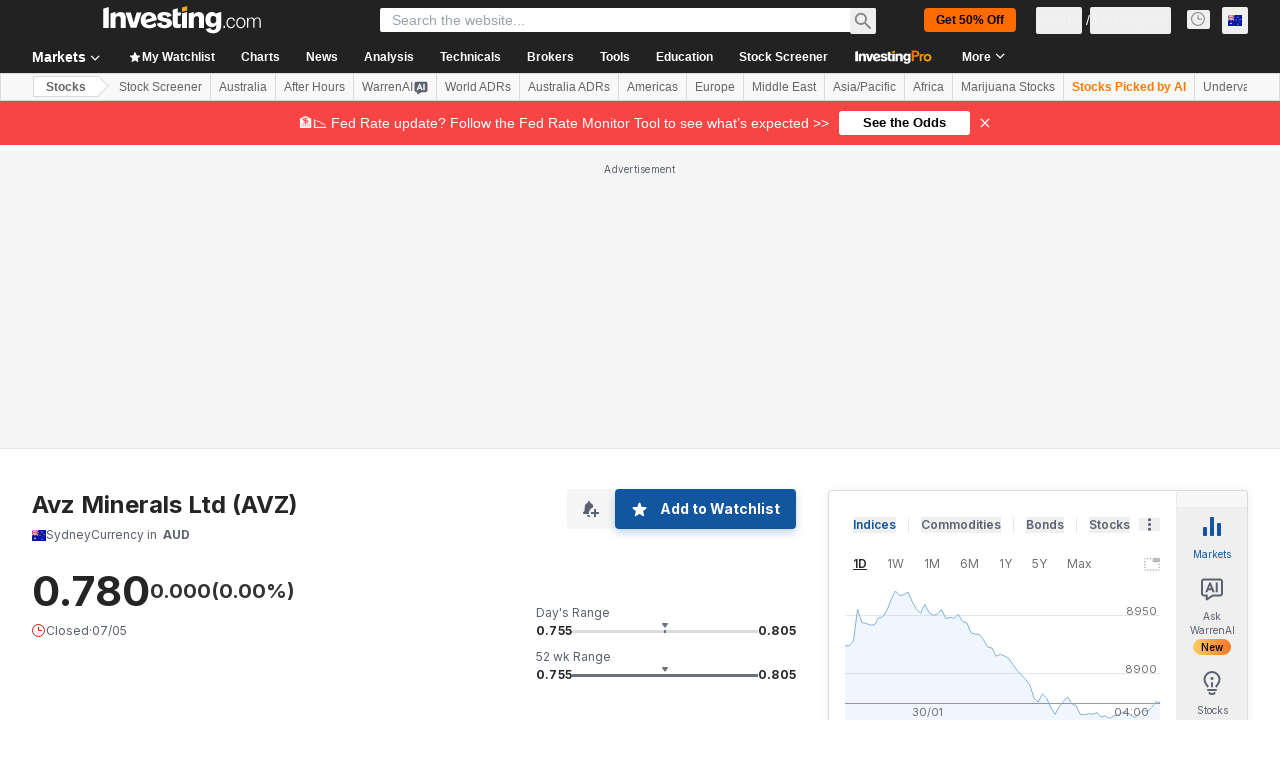

--- FILE ---
content_type: application/javascript
request_url: https://promos.investing.com/eu-a4flkt7l2b/z9gd/9a63d23b-49c1-4335-b698-e7f3ab10af6c/au.investing.com/jsonp/z?cb=1769882326835&callback=__dgo34y4vh56l9c
body_size: 712
content:
__dgo34y4vh56l9c({"da":"bg*br*al|Apple%bt*bm*bs*cb*bu*dl$0^j~m|131.0.0.0%v~d~f~primarySoftwareType|Robot%s~r~dg*e~b~dq*z|Blink%cn*ds*ba*ch*cc*n|Chrome%t~bl*ac~aa~g~y|macOS%ce*ah~bq*bd~dd*cq$0^cl*df*bp*ad|Desktop%bh*c~dc*dn*bi*ae~ci*cx*p~bk*de*bc*i~h|10.15.7%cd*w~cu*ck*l~u~partialIdentification*af~bz*db*ab*q~a*cp$0^dh*k|Apple%cr*ag|-","ts":1769882327624.0,"success":true,"rand":533446,"geo":{"country_code":"US","time_zone":"America/New_York","ip":"18.218.209.104","zipcode":"43215","region_name":"Ohio","latitude":39.9625,"region_code":"OH","continent_code":"NA","longitude":-83.0061,"country_name":"United States","continent_name":"North America","metro_code":535,"city":"Columbus"}});